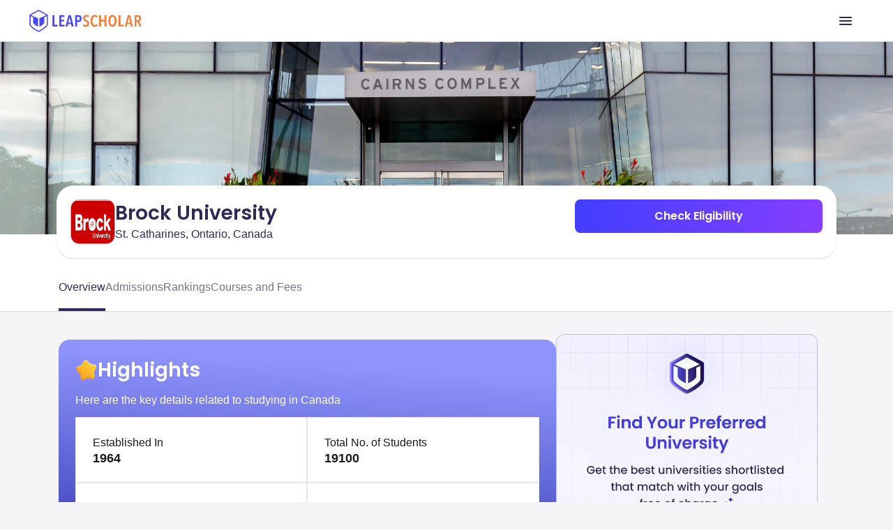

--- FILE ---
content_type: image/svg+xml
request_url: https://d14lg9nzq1d3lc.cloudfront.net/web/assets/icons/gold-star.svg
body_size: 256962
content:
<svg width="32" height="33" viewBox="0 0 32 33" fill="none" xmlns="http://www.w3.org/2000/svg" xmlns:xlink="http://www.w3.org/1999/xlink">
<rect y="0.5" width="32" height="32" fill="url(#pattern0_326_576)"/>
<defs>
<pattern id="pattern0_326_576" patternContentUnits="objectBoundingBox" width="1" height="1">
<use xlink:href="#image0_326_576" transform="translate(-0.753472 -0.208333) scale(0.00128472)"/>
</pattern>
<image id="image0_326_576" width="2000" height="1200" xlink:href="[data-uri]"/>
</defs>
</svg>


--- FILE ---
content_type: application/javascript
request_url: https://d14lg9nzq1d3lc.cloudfront.net/astro_tapri/_astro/PageViewedEventComponent.01o857nf.js
body_size: 67
content:
import{default as a}from"./PageViewedEventComponent.eSQzKLZL.js";import"./jsx-runtime.KYujgZxC.js";import"./index.068npczX.js";import"./segment.Dm8je0RU.js";import"./common.piM8Sgpz.js";import"./js.cookie.Hg5VKEPt.js";import"./auth-kit.EAHiHjVO.js";export{a as default};
